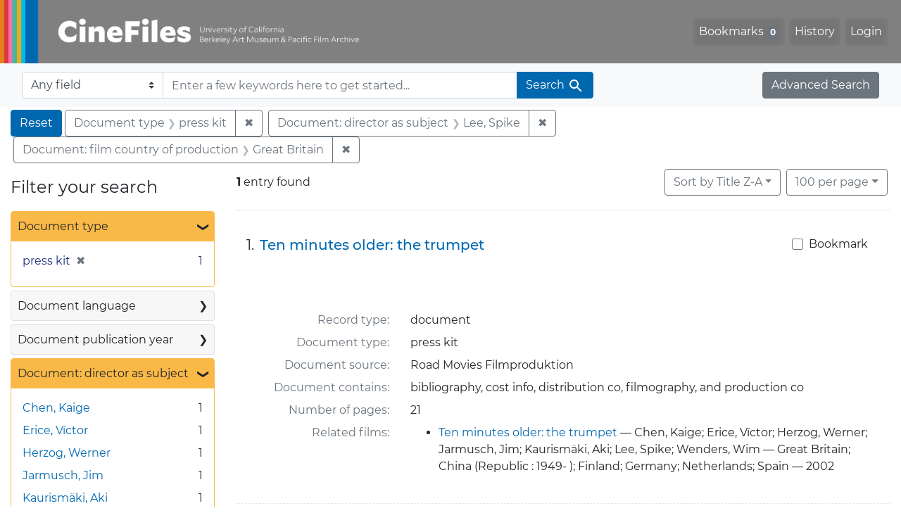

--- FILE ---
content_type: text/html; charset=UTF-8
request_url: https://cinefiles.bampfa.berkeley.edu/?f%5Bcountry_ss%5D%5B%5D=Great+Britain&f%5Bdirector_ss%5D%5B%5D=Lee%2C+Spike&f%5Bdoctype_s%5D%5B%5D=press+kit&per_page=100&range%5Bfilm_year_i%5D%5Bmissing%5D=true&search_field=dummy_range&sort=common_title_ss+desc
body_size: 1876
content:
<!DOCTYPE html>
<html lang="en">
<head>
    <meta charset="utf-8">
    <meta name="viewport" content="width=device-width, initial-scale=1">
    <title></title>
    <style>
        body {
            font-family: "Arial";
        }
    </style>
    <script type="text/javascript">
    window.awsWafCookieDomainList = [];
    window.gokuProps = {
"key":"AQIDAHjcYu/GjX+QlghicBgQ/[base64]/ApAOjprxniOF4Lr2Q==",
          "iv":"CgAFhzhIVAAAAV35",
          "context":"EV4CkcDovyl+LMkWUeERDW1AcGzx/vEImkIOp/0Ay4OzlJkSt3s8L7kMF7zwc27k7iKRl0BMy35GU/4Ry+msSKY5X1gsn1X9widWeNuJK65xY05U1evORQZEFj+jhcqYZS78YQ/xVfQxLAUGrBLhVJf1fvlFS2znBVLd1BmHMBSPgPowhs5zRXzpNh18fPf2YTwsmStFc4yuHr3XZT0fO5GETDqBVeZ9odGw/A3KdiggoCYvz+4/ldwSGGfLbND1syH8Izb8Cm1m+3DCf1LdsGOYh4Jh5qPz+znKEBSyjDmrXWGJkaWkgHGN9hCBIJtrxcdEDidbhgewSHMHDNZY98PpP6ipwcMFb4j7xWGXaZ7hAi2SSmxtMA=="
};
    </script>
    <script src="https://974b475a716f.9203e88a.us-west-2.token.awswaf.com/974b475a716f/17c49ca3d867/797901c5f1ed/challenge.js"></script>
</head>
<body>
    <div id="challenge-container"></div>
    <script type="text/javascript">
        AwsWafIntegration.saveReferrer();
        AwsWafIntegration.checkForceRefresh().then((forceRefresh) => {
            if (forceRefresh) {
                AwsWafIntegration.forceRefreshToken().then(() => {
                    window.location.reload(true);
                });
            } else {
                AwsWafIntegration.getToken().then(() => {
                    window.location.reload(true);
                });
            }
        });
    </script>
    <noscript>
        <h1>JavaScript is disabled</h1>
        In order to continue, we need to verify that you're not a robot.
        This requires JavaScript. Enable JavaScript and then reload the page.
    </noscript>
</body>
</html>